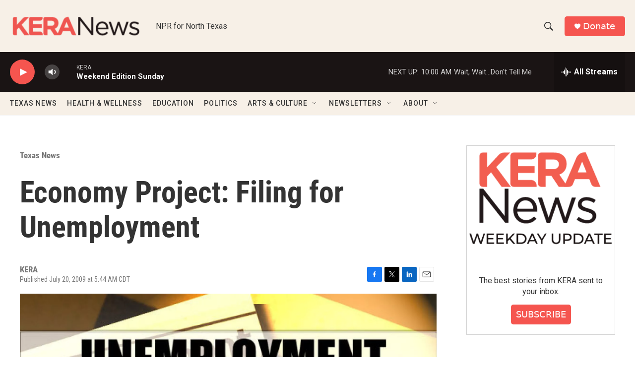

--- FILE ---
content_type: text/html; charset=utf-8
request_url: https://www.google.com/recaptcha/api2/aframe
body_size: 268
content:
<!DOCTYPE HTML><html><head><meta http-equiv="content-type" content="text/html; charset=UTF-8"></head><body><script nonce="vmhd3Gb55bQ6qAT0Ej5HBQ">/** Anti-fraud and anti-abuse applications only. See google.com/recaptcha */ try{var clients={'sodar':'https://pagead2.googlesyndication.com/pagead/sodar?'};window.addEventListener("message",function(a){try{if(a.source===window.parent){var b=JSON.parse(a.data);var c=clients[b['id']];if(c){var d=document.createElement('img');d.src=c+b['params']+'&rc='+(localStorage.getItem("rc::a")?sessionStorage.getItem("rc::b"):"");window.document.body.appendChild(d);sessionStorage.setItem("rc::e",parseInt(sessionStorage.getItem("rc::e")||0)+1);localStorage.setItem("rc::h",'1768747036864');}}}catch(b){}});window.parent.postMessage("_grecaptcha_ready", "*");}catch(b){}</script></body></html>